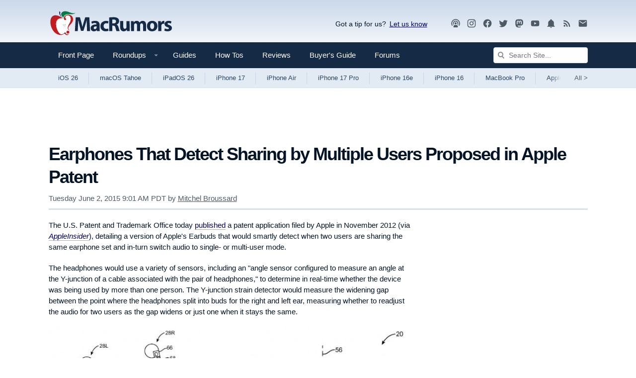

--- FILE ---
content_type: text/html
request_url: https://api.intentiq.com/profiles_engine/ProfilesEngineServlet?at=39&mi=10&dpi=936734067&pt=17&dpn=1&iiqidtype=2&iiqpcid=ad12b686-b9ed-4b78-8684-bb8c9d5ead55&iiqpciddate=1769320355139&pcid=f5671c40-b138-47f2-a0a1-5a0a0c7f6e32&idtype=3&gdpr=0&japs=false&jaesc=0&jafc=0&jaensc=0&jsver=0.33&testGroup=A&source=pbjs&ABTestingConfigurationSource=group&abtg=A&vrref=https%3A%2F%2Fwww.macrumors.com
body_size: 56
content:
{"abPercentage":97,"adt":1,"ct":2,"isOptedOut":false,"data":{"eids":[]},"dbsaved":"false","ls":true,"cttl":86400000,"abTestUuid":"g_7d1d7026-472e-4a87-8f28-44d22dc8ca36","tc":9,"sid":-110107928}

--- FILE ---
content_type: text/html; charset=utf-8
request_url: https://www.google.com/recaptcha/api2/aframe
body_size: 268
content:
<!DOCTYPE HTML><html><head><meta http-equiv="content-type" content="text/html; charset=UTF-8"></head><body><script nonce="-MdOlr_YxY37SXPv1xMFXQ">/** Anti-fraud and anti-abuse applications only. See google.com/recaptcha */ try{var clients={'sodar':'https://pagead2.googlesyndication.com/pagead/sodar?'};window.addEventListener("message",function(a){try{if(a.source===window.parent){var b=JSON.parse(a.data);var c=clients[b['id']];if(c){var d=document.createElement('img');d.src=c+b['params']+'&rc='+(localStorage.getItem("rc::a")?sessionStorage.getItem("rc::b"):"");window.document.body.appendChild(d);sessionStorage.setItem("rc::e",parseInt(sessionStorage.getItem("rc::e")||0)+1);localStorage.setItem("rc::h",'1769320360161');}}}catch(b){}});window.parent.postMessage("_grecaptcha_ready", "*");}catch(b){}</script></body></html>

--- FILE ---
content_type: text/plain
request_url: https://rtb.openx.net/openrtbb/prebidjs
body_size: -223
content:
{"id":"1277c323-c1f0-41cb-ae78-271d7bdfde60","nbr":0}

--- FILE ---
content_type: text/plain
request_url: https://rtb.openx.net/openrtbb/prebidjs
body_size: -223
content:
{"id":"bec174f1-cc0e-4504-a5d6-c3b4ff0a3b7b","nbr":0}

--- FILE ---
content_type: text/plain
request_url: https://rtb.openx.net/openrtbb/prebidjs
body_size: -83
content:
{"id":"ea903cbf-40a1-426d-b1b2-4b2486b34771","nbr":0}

--- FILE ---
content_type: text/plain; charset=UTF-8
request_url: https://at.teads.tv/fpc?analytics_tag_id=PUB_17002&tfpvi=&gdpr_consent=&gdpr_status=22&gdpr_reason=220&ccpa_consent=&sv=prebid-v1
body_size: 56
content:
ZDk0N2MwYzctYjMzMi00ZGU2LTljOGEtOGE5M2E3MjQ4YzczIy02LTk=